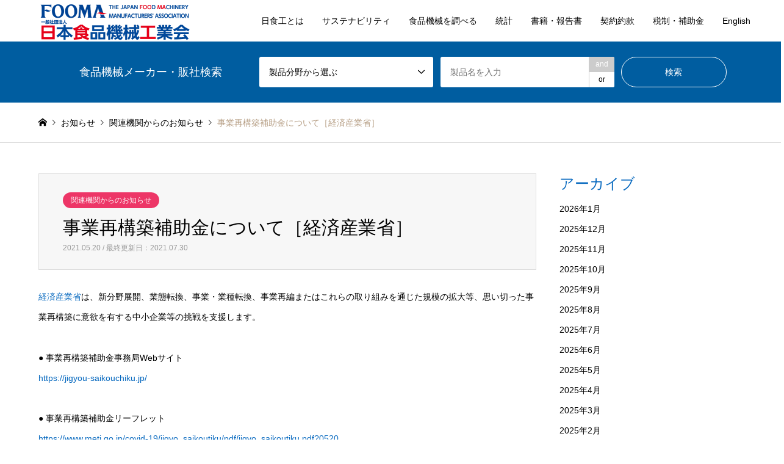

--- FILE ---
content_type: text/html; charset=UTF-8
request_url: https://www.fooma.or.jp/%E4%BA%8B%E6%A5%AD%E5%86%8D%E6%A7%8B%E7%AF%89%E8%A3%9C%E5%8A%A9%E9%87%91%E3%81%AB%E3%81%A4%E3%81%84%E3%81%A6%EF%BC%BB%E7%B5%8C%E6%B8%88%E7%94%A3%E6%A5%AD%E7%9C%81%EF%BC%BD/
body_size: 10716
content:
<!DOCTYPE html>
<html lang="ja">
<head>
<meta charset="UTF-8">
<!--[if IE]><meta http-equiv="X-UA-Compatible" content="IE=edge"><![endif]-->
<meta name="viewport" content="width=device-width">
<title>事業再構築補助金について［経済産業省］ | 日本食品機械工業会 FOOMA</title>
<meta name="description" content="経済産業省は、新分野展開、業態転換、事業・業種転換、事業再編またはこれらの取り組みを通じた規模の拡大等、思い切った事業再構築に意欲を有する中小企業等の挑戦を支援します。">
<link rel="pingback" href="https://www.fooma.or.jp/xmlrpc.php">
<link rel="shortcut icon" href="https://www.fooma.or.jp/wp-content/uploads/2021/06/site-icon-1.png">
<meta name='robots' content='max-image-preview:large' />
<link rel='dns-prefetch' href='//www.googletagmanager.com' />
<link rel='dns-prefetch' href='//s.w.org' />
<link rel="alternate" type="application/rss+xml" title="日本食品機械工業会 FOOMA &raquo; フィード" href="https://www.fooma.or.jp/feed/" />
<link rel="alternate" type="application/rss+xml" title="日本食品機械工業会 FOOMA &raquo; コメントフィード" href="https://www.fooma.or.jp/comments/feed/" />
		<script type="text/javascript">
			window._wpemojiSettings = {"baseUrl":"https:\/\/s.w.org\/images\/core\/emoji\/13.1.0\/72x72\/","ext":".png","svgUrl":"https:\/\/s.w.org\/images\/core\/emoji\/13.1.0\/svg\/","svgExt":".svg","source":{"concatemoji":"https:\/\/www.fooma.or.jp\/wp-includes\/js\/wp-emoji-release.min.js?ver=5.8.12"}};
			!function(e,a,t){var n,r,o,i=a.createElement("canvas"),p=i.getContext&&i.getContext("2d");function s(e,t){var a=String.fromCharCode;p.clearRect(0,0,i.width,i.height),p.fillText(a.apply(this,e),0,0);e=i.toDataURL();return p.clearRect(0,0,i.width,i.height),p.fillText(a.apply(this,t),0,0),e===i.toDataURL()}function c(e){var t=a.createElement("script");t.src=e,t.defer=t.type="text/javascript",a.getElementsByTagName("head")[0].appendChild(t)}for(o=Array("flag","emoji"),t.supports={everything:!0,everythingExceptFlag:!0},r=0;r<o.length;r++)t.supports[o[r]]=function(e){if(!p||!p.fillText)return!1;switch(p.textBaseline="top",p.font="600 32px Arial",e){case"flag":return s([127987,65039,8205,9895,65039],[127987,65039,8203,9895,65039])?!1:!s([55356,56826,55356,56819],[55356,56826,8203,55356,56819])&&!s([55356,57332,56128,56423,56128,56418,56128,56421,56128,56430,56128,56423,56128,56447],[55356,57332,8203,56128,56423,8203,56128,56418,8203,56128,56421,8203,56128,56430,8203,56128,56423,8203,56128,56447]);case"emoji":return!s([10084,65039,8205,55357,56613],[10084,65039,8203,55357,56613])}return!1}(o[r]),t.supports.everything=t.supports.everything&&t.supports[o[r]],"flag"!==o[r]&&(t.supports.everythingExceptFlag=t.supports.everythingExceptFlag&&t.supports[o[r]]);t.supports.everythingExceptFlag=t.supports.everythingExceptFlag&&!t.supports.flag,t.DOMReady=!1,t.readyCallback=function(){t.DOMReady=!0},t.supports.everything||(n=function(){t.readyCallback()},a.addEventListener?(a.addEventListener("DOMContentLoaded",n,!1),e.addEventListener("load",n,!1)):(e.attachEvent("onload",n),a.attachEvent("onreadystatechange",function(){"complete"===a.readyState&&t.readyCallback()})),(n=t.source||{}).concatemoji?c(n.concatemoji):n.wpemoji&&n.twemoji&&(c(n.twemoji),c(n.wpemoji)))}(window,document,window._wpemojiSettings);
		</script>
		<style type="text/css">
img.wp-smiley,
img.emoji {
	display: inline !important;
	border: none !important;
	box-shadow: none !important;
	height: 1em !important;
	width: 1em !important;
	margin: 0 .07em !important;
	vertical-align: -0.1em !important;
	background: none !important;
	padding: 0 !important;
}
</style>
	<link rel='stylesheet' id='style-css'  href='https://www.fooma.or.jp/wp-content/themes/gensen_child/style.css?ver=1.0' type='text/css' media='all' />
<link rel='stylesheet' id='wp-block-library-css'  href='https://www.fooma.or.jp/wp-includes/css/dist/block-library/style.min.css?ver=5.8.12' type='text/css' media='all' />
<link rel='stylesheet' id='contact-form-7-css'  href='https://www.fooma.or.jp/wp-content/plugins/contact-form-7/includes/css/styles.css?ver=5.4.2' type='text/css' media='all' />
<link rel='stylesheet' id='parent-css'  href='https://www.fooma.or.jp/wp-content/themes/gensen_tcd050/style.css?ver=5.8.12' type='text/css' media='all' />
<script type='text/javascript' src='https://www.fooma.or.jp/wp-includes/js/jquery/jquery.min.js?ver=3.6.0' id='jquery-core-js'></script>
<script type='text/javascript' src='https://www.fooma.or.jp/wp-includes/js/jquery/jquery-migrate.min.js?ver=3.3.2' id='jquery-migrate-js'></script>

<!-- Site Kit によって追加された Google タグ（gtag.js）スニペット -->
<!-- Google アナリティクス スニペット (Site Kit が追加) -->
<script type='text/javascript' src='https://www.googletagmanager.com/gtag/js?id=GT-WB2FT4D' id='google_gtagjs-js' async></script>
<script type='text/javascript' id='google_gtagjs-js-after'>
window.dataLayer = window.dataLayer || [];function gtag(){dataLayer.push(arguments);}
gtag("set","linker",{"domains":["www.fooma.or.jp"]});
gtag("js", new Date());
gtag("set", "developer_id.dZTNiMT", true);
gtag("config", "GT-WB2FT4D");
</script>
<link rel="https://api.w.org/" href="https://www.fooma.or.jp/wp-json/" /><link rel="alternate" type="application/json" href="https://www.fooma.or.jp/wp-json/wp/v2/posts/4524" /><link rel="canonical" href="https://www.fooma.or.jp/%e4%ba%8b%e6%a5%ad%e5%86%8d%e6%a7%8b%e7%af%89%e8%a3%9c%e5%8a%a9%e9%87%91%e3%81%ab%e3%81%a4%e3%81%84%e3%81%a6%ef%bc%bb%e7%b5%8c%e6%b8%88%e7%94%a3%e6%a5%ad%e7%9c%81%ef%bc%bd/" />
<link rel='shortlink' href='https://www.fooma.or.jp/?p=4524' />
<link rel="alternate" type="application/json+oembed" href="https://www.fooma.or.jp/wp-json/oembed/1.0/embed?url=https%3A%2F%2Fwww.fooma.or.jp%2F%25e4%25ba%258b%25e6%25a5%25ad%25e5%2586%258d%25e6%25a7%258b%25e7%25af%2589%25e8%25a3%259c%25e5%258a%25a9%25e9%2587%2591%25e3%2581%25ab%25e3%2581%25a4%25e3%2581%2584%25e3%2581%25a6%25ef%25bc%25bb%25e7%25b5%258c%25e6%25b8%2588%25e7%2594%25a3%25e6%25a5%25ad%25e7%259c%2581%25ef%25bc%25bd%2F" />
<link rel="alternate" type="text/xml+oembed" href="https://www.fooma.or.jp/wp-json/oembed/1.0/embed?url=https%3A%2F%2Fwww.fooma.or.jp%2F%25e4%25ba%258b%25e6%25a5%25ad%25e5%2586%258d%25e6%25a7%258b%25e7%25af%2589%25e8%25a3%259c%25e5%258a%25a9%25e9%2587%2591%25e3%2581%25ab%25e3%2581%25a4%25e3%2581%2584%25e3%2581%25a6%25ef%25bc%25bb%25e7%25b5%258c%25e6%25b8%2588%25e7%2594%25a3%25e6%25a5%25ad%25e7%259c%2581%25ef%25bc%25bd%2F&#038;format=xml" />
<meta name="generator" content="Site Kit by Google 1.170.0" />
<link rel="stylesheet" href="https://www.fooma.or.jp/wp-content/themes/gensen_tcd050/css/design-plus.css?ver=1.0">
<link rel="stylesheet" href="https://www.fooma.or.jp/wp-content/themes/gensen_tcd050/css/sns-botton.css?ver=1.0">
<link rel="stylesheet" href="https://www.fooma.or.jp/wp-content/themes/gensen_tcd050/css/responsive.css?ver=1.0">
<link rel="stylesheet" href="https://www.fooma.or.jp/wp-content/themes/gensen_tcd050/css/footer-bar.css?ver=1.0">

<script src="https://www.fooma.or.jp/wp-content/themes/gensen_tcd050/js/jquery.easing.1.3.js?ver=1.0"></script>
<script src="https://www.fooma.or.jp/wp-content/themes/gensen_tcd050/js/jquery.textOverflowEllipsis.js?ver=1.0"></script>
<script src="https://www.fooma.or.jp/wp-content/themes/gensen_tcd050/js/jscript.js?ver=1.0"></script>
<script src="https://www.fooma.or.jp/wp-content/themes/gensen_tcd050/js/comment.js?ver=1.0"></script>
<script src="https://www.fooma.or.jp/wp-content/themes/gensen_tcd050/js/header_fix.js?ver=1.0"></script>
<script src="https://www.fooma.or.jp/wp-content/themes/gensen_tcd050/js/jquery.chosen.min.js?ver=1.0"></script>
<link rel="stylesheet" href="https://www.fooma.or.jp/wp-content/themes/gensen_tcd050/css/jquery.chosen.css?ver=1.0">

<style type="text/css">
body, input, textarea, select { font-family: Arial, "Hiragino Kaku Gothic ProN", "ヒラギノ角ゴ ProN W3", "メイリオ", Meiryo, sans-serif; }
.rich_font { font-family: "Hiragino Sans", "ヒラギノ角ゴ ProN", "Hiragino Kaku Gothic ProN", "游ゴシック", YuGothic, "メイリオ", Meiryo, sans-serif; font-weight: 500; }

#header_logo #logo_text .logo { font-size:36px; }
#header_logo_fix #logo_text_fixed .logo { font-size:36px; }
#footer_logo .logo_text { font-size:36px; }
#post_title { font-size:30px; }
.post_content { font-size:14px; }
#archive_headline { font-size:42px; }
#archive_desc { font-size:14px; }
  
@media screen and (max-width:1024px) {
  #header_logo #logo_text .logo { font-size:26px; }
  #header_logo_fix #logo_text_fixed .logo { font-size:26px; }
  #footer_logo .logo_text { font-size:26px; }
  #post_title { font-size:16px; }
  .post_content { font-size:14px; }
  #archive_headline { font-size:20px; }
  #archive_desc { font-size:14px; }
}




.image {
overflow: hidden;
-webkit-backface-visibility: hidden;
backface-visibility: hidden;
-webkit-transition-duration: .35s;
-moz-transition-duration: .35s;
-ms-transition-duration: .35s;
-o-transition-duration: .35s;
transition-duration: .35s;
}
.image img {
-webkit-backface-visibility: hidden;
backface-visibility: hidden;
-webkit-transform: scale(1);
-webkit-transition-property: opacity, scale, -webkit-transform, transform;
-webkit-transition-duration: .35s;
-moz-transform: scale(1);
-moz-transition-property: opacity, scale, -moz-transform, transform;
-moz-transition-duration: .35s;
-ms-transform: scale(1);
-ms-transition-property: opacity, scale, -ms-transform, transform;
-ms-transition-duration: .35s;
-o-transform: scale(1);
-o-transition-property: opacity, scale, -o-transform, transform;
-o-transition-duration: .35s;
transform: scale(1);
transition-property: opacity, scale, transform;
transition-duration: .35s;
}
.image:hover img, a:hover .image img {
-webkit-transform: scale(1.2);
-moz-transform: scale(1.2);
-ms-transform: scale(1.2);
-o-transform: scale(1.2);
transform: scale(1.2);
}
.introduce_list_col a:hover .image img {
-webkit-transform: scale(1.2) translate3d(-41.66%, 0, 0);
-moz-transform: scale(1.2) translate3d(-41.66%, 0, 0);
-ms-transform: scale(1.2) translate3d(-41.66%, 0, 0);
-o-transform: scale(1.2) translate3d(-41.66%, 0, 0);
transform: scale(1.2) translate3d(-41.66%, 0, 0);
}


.archive_filter .button input:hover, .archive_sort dt,#post_pagination p, #post_pagination a:hover, #return_top a, .c-pw__btn,
#comment_header ul li a:hover, #comment_header ul li.comment_switch_active a, #comment_header #comment_closed p,
#introduce_slider .slick-dots li button:hover, #introduce_slider .slick-dots li.slick-active button
{ background-color:#0769bf; }

#comment_header ul li.comment_switch_active a, #comment_header #comment_closed p, #guest_info input:focus, #comment_textarea textarea:focus
{ border-color:#0769bf; }

#comment_header ul li.comment_switch_active a:after, #comment_header #comment_closed p:after
{ border-color:#0769bf transparent transparent transparent; }

.header_search_inputs .chosen-results li[data-option-array-index="0"]
{ background-color:#0769bf !important; border-color:#0769bf; }

a:hover, #bread_crumb li a:hover, #bread_crumb li.home a:hover:before, #bread_crumb li.last,
#archive_headline, .archive_header .headline, .archive_filter_headline, #related_post .headline,
#introduce_header .headline, .introduce_list_col .info .title, .introduce_archive_banner_link a:hover,
#recent_news .headline, #recent_news li a:hover, #comment_headline,
.side_headline, ul.banner_list li a:hover .caption, .footer_headline, .footer_widget a:hover,
#index_news .entry-date, #index_news_mobile .entry-date, .cb_content-carousel a:hover .image .title
{ color:#0769bf; }

#index_news_mobile .archive_link a:hover, .cb_content-blog_list .archive_link a:hover, #load_post a:hover, #submit_comment:hover, .c-pw__btn:hover
{ background-color:#0769bf; }

#header_search select:focus, .header_search_inputs .chosen-with-drop .chosen-single span, #footer_contents a:hover, #footer_nav a:hover, #footer_social_link li:hover:before,
#header_slider .slick-arrow:hover, .cb_content-carousel .slick-arrow:hover
{ color:#0769bf; }

.post_content a { color:#0769bf; }

#header_search, #index_header_search { background-color:#005da0; }

#footer_nav { background-color:#f1f7fc; }
#footer_contents { background-color:#005da0; }

#header_search_submit { background-color:rgba(234,53,123,0); }
#header_search_submit:hover { background-color:rgba(226,52,101,1.0); }
.cat-category { background-color:#ed3667 !important; }
.cat-%e6%9c%80%e6%96%b0%e6%83%85%e5%a0%b1 { background-color:#dd3333 !important; }
.cat-category4 { background-color:#f78e1d !important; }
.cat-category5 { background-color:#f78e1d !important; }

@media only screen and (min-width:1025px) {
  #global_menu ul ul a { background-color:#0769bf; }
  #global_menu ul ul a:hover, #global_menu ul ul .current-menu-item > a { background-color:#0769bf; }
  #header_top { background-color:#ffffff; }
  .has_header_content #header_top { background-color:rgba(255,255,255,1); }
  .fix_top.header_fix #header_top { background-color:rgba(255,255,255,1); }
  #header_logo a, #global_menu > ul > li > a { color:#000000; }
  #header_logo_fix a, .fix_top.header_fix #global_menu > ul > li > a { color:#ffffff; }
  .has_header_content #index_header_search { background-color:rgba(0,93,160,1); }
}
@media screen and (max-width:1024px) {
  #global_menu { background-color:#0769bf; }
  #global_menu a:hover, #global_menu .current-menu-item > a { background-color:#0769bf; }
  #header_top { background-color:#ffffff; }
  #header_top a, #header_top a:before { color:#000000 !important; }
  .mobile_fix_top.header_fix #header_top, .mobile_fix_top.header_fix #header.active #header_top { background-color:rgba(255,255,255,1); }
  .mobile_fix_top.header_fix #header_top a, .mobile_fix_top.header_fix #header_top a:before { color:#ffffff !important; }
  .archive_sort dt { color:#0769bf; }
  .post-type-archive-news #recent_news .show_date li .date { color:#0769bf; }
}



</style>

<style type="text/css"></style>		<style type="text/css" id="wp-custom-css">
			#howto {
padding-top: 68px;
margin-top: -68px;
}

@media screen and (max-width:1024px) {
	#howto {
	padding-top: 60px;
	margin-top: -60px;
	}
}

.pubform_box span:nth-child(1) {
    width: 40% !important;
}

.post-type-archive-introduce #archive_headline {
	margin: 0 0 28px;
    padding: 0;
    font-size: 30px;
    line-height: 1.2;
		color:#000000;
}

.member__nav {
    padding: 30px 0 0 !important;
}

.required::after {
content: "入力必須";
color: #000000;
background: #00ffff;
font-size: 0.9em;
padding: 0.3em;
border-radius: 0.5em;
margin-left:0.3em;
}

.needed::after {
content: "変更がある場合のみご入力ください";
color: #ffffff;
background: #0000ff;
font-size: 0.9em;
padding: 0.3em;
border-radius: 0.5em;
margin-left:0.3em;
}		</style>
		<link rel="stylesheet" href="https://www.fooma.or.jp/wp-content/themes/gensen_child/css/basic.css" />  
<!-- Global site tag (gtag.js) - Google Analytics -->
<script async src="https://www.googletagmanager.com/gtag/js?id=G-BWMY62JLFJ"></script>
<script>
  window.dataLayer = window.dataLayer || [];
  function gtag(){dataLayer.push(arguments);}
  gtag('js', new Date());

  gtag('config', 'G-BWMY62JLFJ');
</script>
</head>
<body id="body" class="post-template-default single single-post postid-4524 single-format-standard fix_top mobile_fix_top">


 <div id="header">
  <div id="header_top">
   <div class="inner clearfix">
    <div id="header_logo">
     <div id="logo_image">
 <h1 class="logo">
  <a href="https://www.fooma.or.jp/" title="日本食品機械工業会 FOOMA" data-label="日本食品機械工業会 FOOMA"><img src="https://www.fooma.or.jp/wp-content/uploads/2021/04/logo05.png?1768861247" alt="日本食品機械工業会 FOOMA" title="日本食品機械工業会 FOOMA" height="63" class="logo_retina" /></a>
 </h1>
</div>
    </div>
    <div id="header_logo_fix">
     <div id="logo_image_fixed">
 <p class="logo rich_font"><a href="https://www.fooma.or.jp/" title="日本食品機械工業会 FOOMA"><img src="https://www.fooma.or.jp/wp-content/uploads/2021/04/logo05.png?1768861247" alt="日本食品機械工業会 FOOMA" title="日本食品機械工業会 FOOMA" height="63" class="logo_retina" /></a></p>
</div>
    </div>
    <a href="#" class="search_button"><span>検索</span></a>
    <a href="#" class="menu_button"><span>menu</span></a>
    <div id="global_menu">
     <ul id="menu-global-nav" class="menu"><li id="menu-item-214" class="menu-item menu-item-type-custom menu-item-object-custom menu-item-has-children menu-item-214"><a>日食工とは</a>
<ul class="sub-menu">
	<li id="menu-item-393" class="menu-item menu-item-type-custom menu-item-object-custom menu-item-393"><a href="/message/">会長挨拶</a></li>
	<li id="menu-item-394" class="menu-item menu-item-type-custom menu-item-object-custom menu-item-394"><a href="/outline/">組織概要</a></li>
	<li id="menu-item-395" class="menu-item menu-item-type-custom menu-item-object-custom menu-item-395"><a href="/outline/contents/">事業内容</a></li>
	<li id="menu-item-396" class="menu-item menu-item-type-custom menu-item-object-custom menu-item-396"><a href="/outline/organization/">組織図</a></li>
	<li id="menu-item-397" class="menu-item menu-item-type-custom menu-item-object-custom menu-item-397"><a href="/outline/articles/">定款</a></li>
	<li id="menu-item-398" class="menu-item menu-item-type-custom menu-item-object-custom menu-item-398"><a href="/outline/officer/">役員名簿</a></li>
	<li id="menu-item-399" class="menu-item menu-item-type-custom menu-item-object-custom menu-item-399"><a href="/introduce/">会員名簿</a></li>
	<li id="menu-item-400" class="menu-item menu-item-type-custom menu-item-object-custom menu-item-400"><a href="/outline/business/">事業計画・報告</a></li>
	<li id="menu-item-402" class="menu-item menu-item-type-custom menu-item-object-custom menu-item-402"><a href="/outline/financial/">財務資料</a></li>
	<li id="menu-item-404" class="menu-item menu-item-type-custom menu-item-object-custom menu-item-404"><a href="/outline/guidance/">入会のご案内</a></li>
</ul>
</li>
<li id="menu-item-5405" class="menu-item menu-item-type-custom menu-item-object-custom menu-item-has-children menu-item-5405"><a>サステナビリティ</a>
<ul class="sub-menu">
	<li id="menu-item-5406" class="menu-item menu-item-type-post_type menu-item-object-page menu-item-5406"><a href="https://www.fooma.or.jp/sustainability/">サステナビリティ</a></li>
	<li id="menu-item-6598" class="menu-item menu-item-type-custom menu-item-object-custom menu-item-6598"><a href="/sustainability/members/">会員企業の取り組み</a></li>
</ul>
</li>
<li id="menu-item-5407" class="menu-item menu-item-type-custom menu-item-object-custom menu-item-has-children menu-item-5407"><a>食品機械を調べる</a>
<ul class="sub-menu">
	<li id="menu-item-406" class="menu-item menu-item-type-custom menu-item-object-custom menu-item-406"><a href="/introduction/">食品機械検索・対象分野</a></li>
	<li id="menu-item-408" class="menu-item menu-item-type-custom menu-item-object-custom menu-item-408"><a href="/transition/">食品機械の変遷・機種別特徴</a></li>
</ul>
</li>
<li id="menu-item-221" class="menu-item menu-item-type-custom menu-item-object-custom menu-item-has-children menu-item-221"><a>統計</a>
<ul class="sub-menu">
	<li id="menu-item-413" class="menu-item menu-item-type-custom menu-item-object-custom menu-item-413"><a href="/statistics/">通年・毎月の統計</a></li>
</ul>
</li>
<li id="menu-item-410" class="menu-item menu-item-type-custom menu-item-object-custom menu-item-has-children menu-item-410"><a>書籍・報告書</a>
<ul class="sub-menu">
	<li id="menu-item-411" class="menu-item menu-item-type-custom menu-item-object-custom menu-item-411"><a href="/publication/">書籍一覧</a></li>
	<li id="menu-item-3296" class="menu-item menu-item-type-custom menu-item-object-custom menu-item-3296"><a href="/report/">報告書一覧</a></li>
	<li id="menu-item-3383" class="menu-item menu-item-type-custom menu-item-object-custom menu-item-3383"><a target="_blank" rel="noopener" href="/file/researcher_guide/guide.pdf">食品・機械工学研究者ガイド</a></li>
</ul>
</li>
<li id="menu-item-412" class="menu-item menu-item-type-custom menu-item-object-custom menu-item-has-children menu-item-412"><a>契約約款</a>
<ul class="sub-menu">
	<li id="menu-item-3384" class="menu-item menu-item-type-custom menu-item-object-custom menu-item-3384"><a href="/publication/terms/">食品関連機械団体標準約款</a></li>
</ul>
</li>
<li id="menu-item-3343" class="menu-item menu-item-type-custom menu-item-object-custom menu-item-has-children menu-item-3343"><a>税制・補助金</a>
<ul class="sub-menu">
	<li id="menu-item-3344" class="menu-item menu-item-type-custom menu-item-object-custom menu-item-3344"><a href="/system/propertytax/">生産性向上要件証明書</a></li>
	<li id="menu-item-6555" class="menu-item menu-item-type-custom menu-item-object-custom menu-item-6555"><a href="/system/catalog/">中小企業省力化投資補助金</a></li>
</ul>
</li>
<li id="menu-item-283" class="menu-item menu-item-type-custom menu-item-object-custom menu-item-283"><a href="/eng/">English</a></li>
</ul>    </div>
   </div>
  </div>
  <!-- <div id="header_search"> -->
  <div id="header_search" class="searchbar">
   <div class="inner">
    <h2 class="searchbar__ttl">食品機械メーカー・販社検索</h2>
        <form action="https://www.fooma.or.jp/introduce/" method="get" class="columns-4">
     <div class="header_search_inputs">
     	<select onChange='document.location.href=this.options[this.selectedIndex].value;'> 
     	  <option value="">製品分野から選ぶ</option>
     	     	<option value='https://www.fooma.or.jp/category4/%e7%b2%be%e7%b1%b3%e9%ba%a6%e6%a9%9f%e6%a2%b0/'>精米麦機械</option>
     	     	<option value='https://www.fooma.or.jp/category4/%e8%a3%bd%e7%b2%89%e6%a9%9f%e6%a2%b0/'>製粉機械</option>
     	     	<option value='https://www.fooma.or.jp/category4/%e8%a3%bd%e9%ba%ba%e6%a9%9f%e6%a2%b0/'>製麺機械</option>
     	     	<option value='https://www.fooma.or.jp/category4/%e8%a3%bd%e3%83%91%e3%83%b3%e3%83%bb%e8%a3%bd%e8%8f%93%e6%a9%9f%e6%a2%b0/'>製パン・製菓機械</option>
     	     	<option value='https://www.fooma.or.jp/category4/%e7%89%9b%e4%b9%b3%e5%8a%a0%e5%b7%a5%e7%94%a8%e6%a9%9f%e6%a2%b0/'>牛乳加工用機械</option>
     	     	<option value='https://www.fooma.or.jp/category4/%e9%a3%b2%e6%96%99%e6%a9%9f%e6%a2%b0/'>飲料機械</option>
     	     	<option value='https://www.fooma.or.jp/category4/%e8%82%89%e9%a1%9e%e5%8a%a0%e5%b7%a5%e6%a9%9f%e6%a2%b0/'>肉類加工機械</option>
     	     	<option value='https://www.fooma.or.jp/category4/%e6%b0%b4%e7%94%a3%e5%8a%a0%e5%b7%a5%e6%a9%9f%e6%a2%b0/'>水産加工機械</option>
     	     	<option value='https://www.fooma.or.jp/category4/%e9%87%8e%e8%8f%9c%e5%8a%a0%e5%b7%a5%e6%a9%9f%e6%a2%b0/'>野菜加工機械</option>
     	     	<option value='https://www.fooma.or.jp/category4/%e9%a3%9f%e5%93%81%e8%aa%bf%e7%90%86%e3%83%bb%e5%8a%a0%e5%b7%a5%e6%a9%9f%e6%a2%b0-%e8%b1%86%e8%85%90%e7%94%a8%e6%a9%9f%e6%a2%b0-%e5%8e%a8%e6%88%bf%e6%a9%9f%e6%a2%b0/'>食品調理・加工機械 / 豆腐用機械 / 厨房機械</option>
     	     	<option value='https://www.fooma.or.jp/category4/%e9%ae%ae%e5%ba%a6%e7%ae%a1%e7%90%86%e3%83%bb%e5%93%81%e8%b3%aa%e4%bf%9d%e6%8c%81%e6%a9%9f%e6%a2%b0/'>鮮度管理・品質保持機械</option>
     	     	<option value='https://www.fooma.or.jp/category4/%e4%b9%be%e7%87%a5%e6%a9%9f/'>乾燥機</option>
     	     	<option value='https://www.fooma.or.jp/category4/%e7%99%ba%e9%85%b5%e3%83%bb%e9%86%b8%e9%80%a0%e7%94%a8%e6%a9%9f%e6%a2%b0/'>発酵・醸造用機械</option>
     	     	<option value='https://www.fooma.or.jp/category4/%e9%a3%9f%e5%93%81%e8%a1%9b%e7%94%9f%e7%ae%a1%e7%90%86%e6%a9%9f%e5%99%a8%e3%83%bb%e8%a3%85%e7%bd%ae%e3%83%bb%e8%b3%87%e6%9d%90/'>食品衛生管理機器・装置・資材</option>
     	     	<option value='https://www.fooma.or.jp/category4/%e8%a8%88%e9%87%8f%e3%83%bb%e5%8c%85%e8%a3%85%e6%a9%9f/'>計量・包装機</option>
     	     	<option value='https://www.fooma.or.jp/category4/%e7%92%b0%e5%a2%83%e5%af%be%e7%ad%96%e6%a9%9f%e5%99%a8/'>環境対策機器</option>
     	     	<option value='https://www.fooma.or.jp/category4/%e5%88%86%e6%9e%90%e3%83%bb%e6%a4%9c%e6%9f%bb%e6%a9%9f%e5%99%a8%e8%a3%85%e7%bd%ae/'>分析・検査機器装置</option>
     	     	<option value='https://www.fooma.or.jp/category4/%e6%90%ac%e9%80%81%e3%83%bb%e8%bc%b8%e9%80%81%e6%a9%9f%e5%99%a8/'>搬送・輸送機器</option>
     	     	<option value='https://www.fooma.or.jp/category4/%e9%a3%9f%e5%93%81%e9%96%a2%e9%80%a3%e6%a9%9f%e5%99%a8-%e8%a3%85%e7%bd%ae-%e3%81%9d%e3%81%ae%e4%bb%96/'>食品関連機器 / 装置 / その他</option>
     	     	</select>
     </div>
     <div class="header_search_inputs">
     	<select onChange='document.location.href=this.options[this.selectedIndex].value;'> 
     	  <option value="">製品分野から選ぶ</option>
     	     	<option value='https://www.fooma.or.jp/category4/%e7%b2%be%e7%b1%b3%e9%ba%a6%e6%a9%9f%e6%a2%b0/'>精米麦機械</option>
     	     	<option value='https://www.fooma.or.jp/category4/%e8%a3%bd%e7%b2%89%e6%a9%9f%e6%a2%b0/'>製粉機械</option>
     	     	<option value='https://www.fooma.or.jp/category4/%e8%a3%bd%e9%ba%ba%e6%a9%9f%e6%a2%b0/'>製麺機械</option>
     	     	<option value='https://www.fooma.or.jp/category4/%e8%a3%bd%e3%83%91%e3%83%b3%e3%83%bb%e8%a3%bd%e8%8f%93%e6%a9%9f%e6%a2%b0/'>製パン・製菓機械</option>
     	     	<option value='https://www.fooma.or.jp/category4/%e7%89%9b%e4%b9%b3%e5%8a%a0%e5%b7%a5%e7%94%a8%e6%a9%9f%e6%a2%b0/'>牛乳加工用機械</option>
     	     	<option value='https://www.fooma.or.jp/category4/%e9%a3%b2%e6%96%99%e6%a9%9f%e6%a2%b0/'>飲料機械</option>
     	     	<option value='https://www.fooma.or.jp/category4/%e8%82%89%e9%a1%9e%e5%8a%a0%e5%b7%a5%e6%a9%9f%e6%a2%b0/'>肉類加工機械</option>
     	     	<option value='https://www.fooma.or.jp/category4/%e6%b0%b4%e7%94%a3%e5%8a%a0%e5%b7%a5%e6%a9%9f%e6%a2%b0/'>水産加工機械</option>
     	     	<option value='https://www.fooma.or.jp/category4/%e9%87%8e%e8%8f%9c%e5%8a%a0%e5%b7%a5%e6%a9%9f%e6%a2%b0/'>野菜加工機械</option>
     	     	<option value='https://www.fooma.or.jp/category4/%e9%a3%9f%e5%93%81%e8%aa%bf%e7%90%86%e3%83%bb%e5%8a%a0%e5%b7%a5%e6%a9%9f%e6%a2%b0-%e8%b1%86%e8%85%90%e7%94%a8%e6%a9%9f%e6%a2%b0-%e5%8e%a8%e6%88%bf%e6%a9%9f%e6%a2%b0/'>食品調理・加工機械 / 豆腐用機械 / 厨房機械</option>
     	     	<option value='https://www.fooma.or.jp/category4/%e9%ae%ae%e5%ba%a6%e7%ae%a1%e7%90%86%e3%83%bb%e5%93%81%e8%b3%aa%e4%bf%9d%e6%8c%81%e6%a9%9f%e6%a2%b0/'>鮮度管理・品質保持機械</option>
     	     	<option value='https://www.fooma.or.jp/category4/%e4%b9%be%e7%87%a5%e6%a9%9f/'>乾燥機</option>
     	     	<option value='https://www.fooma.or.jp/category4/%e7%99%ba%e9%85%b5%e3%83%bb%e9%86%b8%e9%80%a0%e7%94%a8%e6%a9%9f%e6%a2%b0/'>発酵・醸造用機械</option>
     	     	<option value='https://www.fooma.or.jp/category4/%e9%a3%9f%e5%93%81%e8%a1%9b%e7%94%9f%e7%ae%a1%e7%90%86%e6%a9%9f%e5%99%a8%e3%83%bb%e8%a3%85%e7%bd%ae%e3%83%bb%e8%b3%87%e6%9d%90/'>食品衛生管理機器・装置・資材</option>
     	     	<option value='https://www.fooma.or.jp/category4/%e8%a8%88%e9%87%8f%e3%83%bb%e5%8c%85%e8%a3%85%e6%a9%9f/'>計量・包装機</option>
     	     	<option value='https://www.fooma.or.jp/category4/%e7%92%b0%e5%a2%83%e5%af%be%e7%ad%96%e6%a9%9f%e5%99%a8/'>環境対策機器</option>
     	     	<option value='https://www.fooma.or.jp/category4/%e5%88%86%e6%9e%90%e3%83%bb%e6%a4%9c%e6%9f%bb%e6%a9%9f%e5%99%a8%e8%a3%85%e7%bd%ae/'>分析・検査機器装置</option>
     	     	<option value='https://www.fooma.or.jp/category4/%e6%90%ac%e9%80%81%e3%83%bb%e8%bc%b8%e9%80%81%e6%a9%9f%e5%99%a8/'>搬送・輸送機器</option>
     	     	<option value='https://www.fooma.or.jp/category4/%e9%a3%9f%e5%93%81%e9%96%a2%e9%80%a3%e6%a9%9f%e5%99%a8-%e8%a3%85%e7%bd%ae-%e3%81%9d%e3%81%ae%e4%bb%96/'>食品関連機器 / 装置 / その他</option>
     	     	</select>
     </div>
	     <div class="header_search_inputs header_search_keywords">
      <input type="text" id="header_search_keywords" name="search_keywords" placeholder="製品名を入力" value="" />
      <input type="hidden" name="search_keywords_operator" value="and" />
      <ul class="search_keywords_operator">
       <li class="active">and</li>
       <li>or</li>
      </ul>
     </div>

     <div class="header_search_inputs header_search_button">
      <input type="submit" id="header_search_submit" value="検索" />
     </div>
    </form>
   </div>
  </div>
 </div><!-- END #header -->

 <div id="main_contents" class="clearfix">


<div id="breadcrumb">
 <ul class="inner clearfix" itemscope itemtype="http://schema.org/BreadcrumbList">
  <li itemprop="itemListElement" itemscope itemtype="http://schema.org/ListItem" class="home"><a itemprop="item" href="https://www.fooma.or.jp/"><span itemprop="name">ホーム</span></a><meta itemprop="position" content="1" /></li>

  <li itemprop="itemListElement" itemscope itemtype="http://schema.org/ListItem"><a itemprop="item" href="https://www.fooma.or.jp/topics/"><span itemprop="name">お知らせ</span></a><meta itemprop="position" content="2" /></li>
  <li itemprop="itemListElement" itemscope itemtype="http://schema.org/ListItem"><a itemprop="item" href="https://www.fooma.or.jp/category/%e6%9c%80%e6%96%b0%e6%83%85%e5%a0%b1/%e9%96%a2%e9%80%a3%e6%a9%9f%e9%96%a2%e3%81%8b%e3%82%89%e3%81%ae%e3%81%8a%e7%9f%a5%e3%82%89%e3%81%9b/"><span itemprop="name">関連機関からのお知らせ</span></a><meta itemprop="position" content="3" /></li>
  <li itemprop="itemListElement" itemscope itemtype="http://schema.org/ListItem" class="last"><span itemprop="name">事業再構築補助金について［経済産業省］</span><meta itemprop="position" content="4" /></li>

 </ul>
</div>

<div id="main_col" class="clearfix">

 <div id="left_col">


  <div id="article">

   <div id="article_header">

    <ul id="post_meta_top" class="meta clearfix"><li class="cat"><a href="https://www.fooma.or.jp/category/%e6%9c%80%e6%96%b0%e6%83%85%e5%a0%b1/%e9%96%a2%e9%80%a3%e6%a9%9f%e9%96%a2%e3%81%8b%e3%82%89%e3%81%ae%e3%81%8a%e7%9f%a5%e3%82%89%e3%81%9b/" title="関連機関からのお知らせ" class="cat-category">関連機関からのお知らせ</a></li></ul>

    <h2 id="post_title" class="rich_font">事業再構築補助金について［経済産業省］</h2>

    <div id="post_date"><time class="entry-date updated" datetime="2021-07-30T15:14:09+09:00">2021.05.20 / 最終更新日：2021.07.30</time></div>

   </div>



  
   <div class="post_content clearfix">
    
<p><a href="https://www.meti.go.jp/covid-19/jigyo_saikoutiku/index.html">経済産業省</a>は、新分野展開、業態転換、事業・業種転換、事業再編またはこれらの取り組みを通じた規模の拡大等、思い切った事業再構築に意欲を有する中小企業等の挑戦を支援します。</p>



<p>● 事業再構築補助金事務局Webサイト<br><a href="https://jigyou-saikouchiku.jp/">https://jigyou-saikouchiku.jp/</a></p>



<p>● 事業再構築補助金リーフレット<br><a href="https://www.meti.go.jp/covid-19/jigyo_saikoutiku/pdf/jigyo_saikoutiku.pdf?0520">https://www.meti.go.jp/covid-19/jigyo_saikoutiku/pdf/jigyo_saikoutiku.pdf?0520</a></p>
       </div>




  </div><!-- END #article -->

 



</div><!-- END #left_col -->

 <div id="side_col">
  <div class="widget side_widget clearfix widget_archive" id="archives-8">
<h3 class="side_headline rich_font">アーカイブ</h3>

			<ul>
					<li><a href='https://www.fooma.or.jp/2026/01/'>2026年1月</a></li>
	<li><a href='https://www.fooma.or.jp/2025/12/'>2025年12月</a></li>
	<li><a href='https://www.fooma.or.jp/2025/11/'>2025年11月</a></li>
	<li><a href='https://www.fooma.or.jp/2025/10/'>2025年10月</a></li>
	<li><a href='https://www.fooma.or.jp/2025/09/'>2025年9月</a></li>
	<li><a href='https://www.fooma.or.jp/2025/08/'>2025年8月</a></li>
	<li><a href='https://www.fooma.or.jp/2025/07/'>2025年7月</a></li>
	<li><a href='https://www.fooma.or.jp/2025/06/'>2025年6月</a></li>
	<li><a href='https://www.fooma.or.jp/2025/05/'>2025年5月</a></li>
	<li><a href='https://www.fooma.or.jp/2025/04/'>2025年4月</a></li>
	<li><a href='https://www.fooma.or.jp/2025/03/'>2025年3月</a></li>
	<li><a href='https://www.fooma.or.jp/2025/02/'>2025年2月</a></li>
	<li><a href='https://www.fooma.or.jp/2025/01/'>2025年1月</a></li>
	<li><a href='https://www.fooma.or.jp/2024/12/'>2024年12月</a></li>
	<li><a href='https://www.fooma.or.jp/2024/11/'>2024年11月</a></li>
	<li><a href='https://www.fooma.or.jp/2024/10/'>2024年10月</a></li>
	<li><a href='https://www.fooma.or.jp/2024/09/'>2024年9月</a></li>
	<li><a href='https://www.fooma.or.jp/2024/08/'>2024年8月</a></li>
	<li><a href='https://www.fooma.or.jp/2024/07/'>2024年7月</a></li>
	<li><a href='https://www.fooma.or.jp/2024/06/'>2024年6月</a></li>
	<li><a href='https://www.fooma.or.jp/2024/05/'>2024年5月</a></li>
	<li><a href='https://www.fooma.or.jp/2024/04/'>2024年4月</a></li>
	<li><a href='https://www.fooma.or.jp/2024/03/'>2024年3月</a></li>
	<li><a href='https://www.fooma.or.jp/2024/02/'>2024年2月</a></li>
	<li><a href='https://www.fooma.or.jp/2024/01/'>2024年1月</a></li>
	<li><a href='https://www.fooma.or.jp/2023/12/'>2023年12月</a></li>
	<li><a href='https://www.fooma.or.jp/2023/11/'>2023年11月</a></li>
	<li><a href='https://www.fooma.or.jp/2023/10/'>2023年10月</a></li>
	<li><a href='https://www.fooma.or.jp/2023/09/'>2023年9月</a></li>
	<li><a href='https://www.fooma.or.jp/2023/08/'>2023年8月</a></li>
	<li><a href='https://www.fooma.or.jp/2023/07/'>2023年7月</a></li>
	<li><a href='https://www.fooma.or.jp/2023/06/'>2023年6月</a></li>
	<li><a href='https://www.fooma.or.jp/2023/05/'>2023年5月</a></li>
	<li><a href='https://www.fooma.or.jp/2023/04/'>2023年4月</a></li>
	<li><a href='https://www.fooma.or.jp/2023/03/'>2023年3月</a></li>
	<li><a href='https://www.fooma.or.jp/2023/02/'>2023年2月</a></li>
	<li><a href='https://www.fooma.or.jp/2023/01/'>2023年1月</a></li>
	<li><a href='https://www.fooma.or.jp/2022/12/'>2022年12月</a></li>
	<li><a href='https://www.fooma.or.jp/2022/11/'>2022年11月</a></li>
	<li><a href='https://www.fooma.or.jp/2022/10/'>2022年10月</a></li>
	<li><a href='https://www.fooma.or.jp/2022/09/'>2022年9月</a></li>
	<li><a href='https://www.fooma.or.jp/2022/08/'>2022年8月</a></li>
	<li><a href='https://www.fooma.or.jp/2022/07/'>2022年7月</a></li>
	<li><a href='https://www.fooma.or.jp/2022/06/'>2022年6月</a></li>
	<li><a href='https://www.fooma.or.jp/2022/05/'>2022年5月</a></li>
	<li><a href='https://www.fooma.or.jp/2022/04/'>2022年4月</a></li>
	<li><a href='https://www.fooma.or.jp/2022/03/'>2022年3月</a></li>
	<li><a href='https://www.fooma.or.jp/2022/02/'>2022年2月</a></li>
	<li><a href='https://www.fooma.or.jp/2022/01/'>2022年1月</a></li>
	<li><a href='https://www.fooma.or.jp/2021/12/'>2021年12月</a></li>
	<li><a href='https://www.fooma.or.jp/2021/11/'>2021年11月</a></li>
	<li><a href='https://www.fooma.or.jp/2021/10/'>2021年10月</a></li>
	<li><a href='https://www.fooma.or.jp/2021/09/'>2021年9月</a></li>
	<li><a href='https://www.fooma.or.jp/2021/08/'>2021年8月</a></li>
	<li><a href='https://www.fooma.or.jp/2021/07/'>2021年7月</a></li>
	<li><a href='https://www.fooma.or.jp/2021/06/'>2021年6月</a></li>
	<li><a href='https://www.fooma.or.jp/2021/05/'>2021年5月</a></li>
	<li><a href='https://www.fooma.or.jp/2021/04/'>2021年4月</a></li>
	<li><a href='https://www.fooma.or.jp/2021/02/'>2021年2月</a></li>
	<li><a href='https://www.fooma.or.jp/2021/01/'>2021年1月</a></li>
	<li><a href='https://www.fooma.or.jp/2020/10/'>2020年10月</a></li>
			</ul>

			</div>
 </div>

</div><!-- END #main_col -->


 </div><!-- END #main_contents -->

 <div id="footer">


  <div id="footer_contents">
   <div class="inner">


    <div id="footer_info">
     <div id="footer_logo">
      <div class="logo_area">
 <p class="logo rich_font"><a href="https://www.fooma.or.jp/" title="日本食品機械工業会 FOOMA"><img src="https://www.fooma.or.jp/wp-content/uploads/2021/04/logo05_white.png?1768861247" alt="日本食品機械工業会 FOOMA" title="日本食品機械工業会 FOOMA" height="63" class="logo_retina" /></a></p>
</div>
     </div>


<div id="footer_bottom_menu" class="menu-footer-nav-container"><ul id="menu-footer-nav" class="menu"><li id="menu-item-258" class="menu-item menu-item-type-custom menu-item-object-custom menu-item-258"><a href="/link/">リンク集</a></li>
<li id="menu-item-259" class="menu-item menu-item-type-custom menu-item-object-custom menu-item-259"><a href="/sitemap/">サイトマップ</a></li>
<li id="menu-item-260" class="menu-item menu-item-type-custom menu-item-object-custom menu-item-260"><a href="/contact/">お問い合わせ</a></li>
<li id="menu-item-2911" class="menu-item menu-item-type-post_type menu-item-object-page menu-item-2911"><a href="https://www.fooma.or.jp/etc/copyright/">日食工Webサイトのご利用について</a></li>
<li id="menu-item-2912" class="menu-item menu-item-type-post_type menu-item-object-page menu-item-2912"><a href="https://www.fooma.or.jp/etc/privacy/">個人情報の取り扱いについて</a></li>
</ul></div>
     <p id="copyright"><span>Copyright </span>&copy; <a href="https://www.fooma.or.jp/">日本食品機械工業会 FOOMA</a>. All Rights Reserved.</p>

    </div><!-- END #footer_info -->
   </div><!-- END .inner -->
  </div><!-- END #footer_contents -->

  <div id="return_top">
   <a href="#body"><span>PAGE TOP</span></a>
  </div><!-- END #return_top -->

 </div><!-- END #footer -->


<script>


jQuery(document).ready(function($){
  $('.inview-fadein').css('opacity', 0);

  var initialize = function(){
    $('.js-ellipsis').textOverflowEllipsis();


    if ($('.inview-fadein').length) {
      $(window).on('load scroll resize', function(){
        $('.inview-fadein:not(.active)').each(function(){
          var elmTop = $(this).offset().top || 0;
          if ($(window).scrollTop() > elmTop - $(window).height()){
            if ($(this).is('#post_list')) {
              var $articles = $(this).find('.article, .archive_link');
              $articles.css('opacity', 0);
              $(this).addClass('active').css('opacity', 1);
              $articles.each(function(i){
                var self = this;
                setTimeout(function(){
                  $(self).animate({ opacity: 1 }, 200);
                }, i*200);
              });
            } else {
              $(this).addClass('active').animate({ opacity: 1 }, 800);
            }
          }
        });
      });
    }
    if ($('.page_navi, .page_navi2').length) {
      $(window).on('load scroll resize', function(){
        $('.page_navi, .page_navi2').each(function(i){
          var self = this;
          setTimeout(function(){
            $(self).animate({ opacity: 1 }, 200);
          }, i*200);
        });
      });
    }

    $(window).trigger('resize');
  };



  initialize();


});
</script>

<!-- facebook share button code -->
<div id="fb-root"></div>
<script>
(function(d, s, id) {
  var js, fjs = d.getElementsByTagName(s)[0];
  if (d.getElementById(id)) return;
  js = d.createElement(s); js.id = id;
  js.src = "//connect.facebook.net/ja_JP/sdk.js#xfbml=1&version=v2.5";
  fjs.parentNode.insertBefore(js, fjs);
}(document, 'script', 'facebook-jssdk'));
</script>


<script type='text/javascript' src='https://www.fooma.or.jp/wp-includes/js/comment-reply.min.js?ver=5.8.12' id='comment-reply-js'></script>
<script type='text/javascript' src='https://www.fooma.or.jp/wp-includes/js/dist/vendor/regenerator-runtime.min.js?ver=0.13.7' id='regenerator-runtime-js'></script>
<script type='text/javascript' src='https://www.fooma.or.jp/wp-includes/js/dist/vendor/wp-polyfill.min.js?ver=3.15.0' id='wp-polyfill-js'></script>
<script type='text/javascript' id='contact-form-7-js-extra'>
/* <![CDATA[ */
var wpcf7 = {"api":{"root":"https:\/\/www.fooma.or.jp\/wp-json\/","namespace":"contact-form-7\/v1"}};
/* ]]> */
</script>
<script type='text/javascript' src='https://www.fooma.or.jp/wp-content/plugins/contact-form-7/includes/js/index.js?ver=5.4.2' id='contact-form-7-js'></script>
<script type='text/javascript' src='https://www.fooma.or.jp/wp-includes/js/wp-embed.min.js?ver=5.8.12' id='wp-embed-js'></script>
</body>
</html>


--- FILE ---
content_type: application/javascript
request_url: https://www.fooma.or.jp/wp-content/themes/gensen_tcd050/js/jquery.textOverflowEllipsis.js?ver=1.0
body_size: 973
content:
/*
http://dev.classmethod.jp/ria/string-replace-css-and-jquery/
をカスタマイズ利用
*/

(function($) {
  $.fn.textOverflowEllipsis = function(config) {
    var defaults = {
      resize: true,
      numOfCharactersToReduce : 1,
      suffix: '…'
    };

    var options = $.extend(defaults, config);

    var elems = this;

    var TextOverflowEllipsis = {
      init : function($target) {
        if ($target.css('overflow') != 'hidden') {
          $target.css('overflow', 'hidden');
        }

        // オリジナルの文章を取得・保持する
        var html = $target.attr('data-original');
        if (! html) {
          html = $target.html();
          $target.attr('data-original', html);
        }

      },
      execute : function($target) {
        var html = $target.attr('data-original');

        // 対象の要素を、高さにautoを指定し非表示で複製する
        var $clone = $target.clone();
        $clone
          .html(html)
          .css({
            display : 'none',
            position : 'absolute',
            overflow : 'visible',
            maxHeight : 'none'
          })
          .width($target.width())
          .height('auto');

        // 複製した要素を一旦追加
        $target.after($clone);

        // 指定した高さになるまで、1文字ずつ消去していく
        while((html.length > 0) && ($clone.height() > $target.height())) {
          html = html.substr(0, html.length - options.numOfCharactersToReduce);
          $clone.html(html + options.suffix);
        }

        // 文章を入れ替えて、複製した要素を削除する
        $target.html($clone.html());
        $clone.remove();
      },
    };

    // ウィンドウリサイズに追従する
    if (options.resize) {
      var timerId = null;
      var windowWidth = $(window).width();

      $(window).resize(function() {
        if (timerId) {
          clearTimeout(timerId);
        }

        if (windowWidth == $(window).width()) {
          return;
        }

        timerId = setTimeout(function() {
          elems.each(function(index) {
            TextOverflowEllipsis.execute($(this));
          });
        }, 100);
      });
    }

    return this.each(function(index) {
      var $target = $(this);

      TextOverflowEllipsis.init($target);

      TextOverflowEllipsis.execute($target);
    });
  };
})(jQuery);
